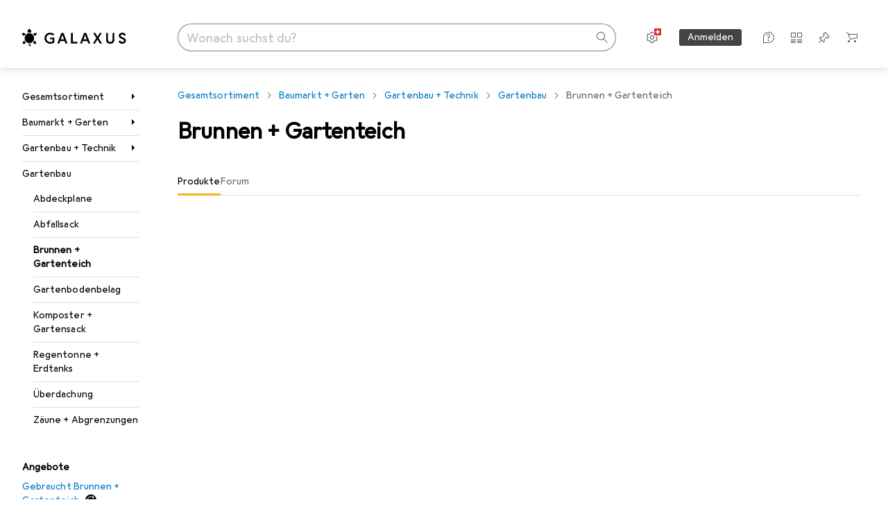

--- FILE ---
content_type: text/javascript
request_url: https://static03.galaxus.com/_next/static/chunks/15452-fe405d22ed695d25.js
body_size: 3844
content:
(self.webpackChunk_N_E=self.webpackChunk_N_E||[]).push([[15452],{30767:()=>{},135101:(e,l,a)=>{"use strict";a.d(l,{A:()=>t});let t=["Diskussion starten","Start thread","Commencer la discussion","Inizia discussione","Begin discussie"]},161086:(e,l,a)=>{"use strict";a.d(l,{B:()=>t});let t="tiny"},254057:()=>{},260819:(e,l,a)=>{"use strict";a.d(l,{Z:()=>s});var t=a(406029),n=a(764676),r=a(795669),i=a.n(r);let s=e=>{let{data:l}=e;return(0,t.jsx)(i(),{children:(0,t.jsx)("script",{type:"application/ld+json",dangerouslySetInnerHTML:{__html:(0,n.m)(l)}})})}},335084:()=>{},373157:()=>{},386861:()=>{},431190:(e,l,a)=>{"use strict";a.d(l,{kV:()=>y,oz:()=>c,Xi:()=>g,tU:()=>m});var t=a(487011),n=a(293096),r=a(92424),i=a(406029),s=a(649097),o=a(455729);let u=e=>{var l,a;let t=(null==e||null==(l=e.lastElementChild)?void 0:l.querySelector("button"))||(null==e||null==(a=e.lastElementChild)?void 0:a.querySelector("a"));t&&t.focus()},d=e=>{let l=(null==e?void 0:e.querySelector("button"))||(null==e?void 0:e.querySelector("a"));l&&l.focus()};a(777406);let c=(0,s.I4)(e=>{var{isActive:l,disabled:a,centerText:s}=e,o=(0,r._)(e,["isActive","disabled","centerText"]);return(0,i.jsx)(g,{role:"presentation",children:(0,i.jsx)("button",(0,n._)((0,t._)({},o),{type:"button",role:"tab","aria-selected":l,tabIndex:l?0:-1}))})})("yugbzeu",e=>{let{isActive:l}=e;return l?(0,s.AH)("yugbzeu1"):(0,s.AH)("yugbzeu2")}),m=e=>{let l,{children:a,className:t}=e,n=(l=(0,o.useCallback)((e,l)=>{var a,t,n,r,i,s,o,c;switch(e.key){case"ArrowRight":let m,v;(v=(null==(m=document.activeElement)||null==(t=m.parentElement)||null==(a=t.nextElementSibling)?void 0:a.querySelector("button"))||(null==m||null==(r=m.parentElement)||null==(n=r.nextElementSibling)?void 0:n.querySelector("a")))?v.focus():d(l);break;case"ArrowLeft":let g,y;(y=(null==(g=document.activeElement)||null==(s=g.parentElement)||null==(i=s.previousElementSibling)?void 0:i.querySelector("button"))||(null==g||null==(c=g.parentElement)||null==(o=c.previousElementSibling)?void 0:o.querySelector("a")))?y.focus():u(l);break;case"Home":e.stopPropagation(),e.preventDefault(),d(l);break;case"End":e.stopPropagation(),e.preventDefault(),u(l)}},[]),(0,o.useCallback)(e=>{let a=a=>{l(a,e)};return null==e||e.addEventListener("keydown",a),()=>{null==e||e.removeEventListener("keydown",a)}},[l]));return(0,i.jsx)(v,{role:"tablist",ref:n,className:t,children:a})},v=s.Iu("yugbzeu3"),g=s.iG("yugbzeu4"),y=(0,s.I4)(m)("yugbzeu5")},467292:(e,l,a)=>{"use strict";a.d(l,{ue:()=>n});var t=a(649097);a(579928);let n=t.As("yBOAikI5")},505568:(e,l,a)=>{"use strict";a.d(l,{Q_:()=>u,R3:()=>s,g$:()=>o,ls:()=>d});var t=a(193885),n=a(731545),r=a(374719),i=a(649097);a(510752);let s=(0,i.I4)(n.C)("yp6IAho"),o=(0,i.I4)(r.L)("yp6IAho1"),u=(0,i.I4)(t.Oc)("yp6IAho2"),d=i.As("yp6IAho3")},510752:()=>{},528909:(e,l,a)=>{"use strict";a.d(l,{$j:()=>g,$m:()=>k,Bf:()=>v,E5:()=>p,KI:()=>y,aU:()=>d,ah:()=>u,oD:()=>c,oI:()=>m,qT:()=>o,z5:()=>h});var t=a(193885),n=a(721470),r=a(906968),i=a(743766),s=a(649097);a(254057);let o=s.hf("yCilTAa"),u=(0,s.I4)(r.N)("yCilTAa1"),d=s.As("yCilTAa2"),c=(0,s.I4)(i.t)("yCilTAa3"),m=(0,s.I4)(n.r5)("yCilTAa4"),v=s.As("yCilTAa5"),g=(0,s.I4)(t.Oc)("yCilTAa6"),y=s.As("yCilTAa7"),p=(0,s.I4)(t.Oc)("yCilTAa8"),h=(0,s.I4)(t.hj)("yCilTAa9"),k=(0,s.I4)(n.p9)("yCilTAaA")},533422:(e,l,a)=>{"use strict";a.d(l,{a:()=>m});var t=a(406029),n=a(431190),r=a(487011),i=a(293096),s=a(92424),o=a(649097),u=a(796829);a(30767);let d=(0,o.I4)(e=>{var{isActive:l,centerText:a,children:o}=e,d=(0,s._)(e,["isActive","centerText","children"]);return(0,t.jsx)(n.Xi,{role:"presentation",children:(0,t.jsx)(u.SI,(0,i._)((0,r._)({},d),{role:"tab","aria-selected":l,tabIndex:l?0:-1,children:o}))})})("yCPrZ2g",e=>{let{isActive:l,isDisabled:a}=e;return a?(0,o.AH)("yCPrZ2g1"):l?(0,o.AH)("yCPrZ2g2"):(0,o.AH)("yCPrZ2g3")},e=>{let{centerText:l}=e;return l&&(0,o.AH)("yCPrZ2g4")});var c=a(455729);a(861435);let m=e=>{let{tabNavItems:l}=e,[a,r]=(0,c.useState)(()=>l.findIndex(e=>e.isActive));return(0,t.jsx)("nav",{children:(0,t.jsx)(n.tU,{children:l.map((e,l)=>(0,t.jsx)(d,{href:e.relativeUrl,tabIndex:e.isActive?0:-1,isActive:a===l,onClick:()=>r(l),children:e.content},l))})})}},579928:e=>{e.exports={answers:"styled_answers__klwdW"}},622156:(e,l,a)=>{"use strict";a.d(l,{m:()=>n});var t=a(496105);class n extends t.j{constructor(e="Not Found"){super(n.statusCode,e)}}n.statusCode=404},675444:(e,l,a)=>{"use strict";a.d(l,{n:()=>U});var t,n,r,i=a(406029);let s={argumentDefinitions:[],kind:"Fragment",metadata:{plural:!0,catchTo:"NULL"},name:"desktopMainNavigationMenu",selections:[{args:null,kind:"FragmentSpread",name:"desktopMainNavigationMenuCollapsed"},{args:null,kind:"FragmentSpread",name:"desktopMainNavigationMenuExpanded"},{args:null,kind:"FragmentSpread",name:"navigationJsonLdBreadcrumbs"},t={alias:null,args:null,kind:"ScalarField",name:"relativeUrl",storageKey:null},{alias:null,args:null,concreteType:"NavigationItem",kind:"LinkedField",name:"children",plural:!0,selections:[t],storageKey:null}],type:"NavigationItem",abstractKey:null};var o=a(554506),u=a(122565),d=a(649097),c=a(754994);let m={argumentDefinitions:[],kind:"Fragment",metadata:{catchTo:"RESULT"},name:"desktopMainNavigationMenuExpanded",selections:[n={alias:null,args:null,kind:"ScalarField",name:"name",storageKey:null},r={alias:null,args:null,kind:"ScalarField",name:"relativeUrl",storageKey:null},{alias:null,args:null,concreteType:"NavigationItem",kind:"LinkedField",name:"children",plural:!0,selections:[n,r],storageKey:null}],type:"NavigationItem",abstractKey:null};var v=a(934996),g=a(741377),y=a(645723),p=a(59468),h=a(815318);a(335084);let k=d.iG("yTHCKMh",e=>{let{$isRoot:l}=e;return!l&&(0,d.AH)("yTHCKMh1")}),b=e=>{var l;let{navigationItemKey:a,currentRelativeUrl:t,isRootLevel:n,className:r}=e,s=(0,u.I)(m,a),o=C();if(!s.ok)return null;let d=s.value.relativeUrl===t;return(0,i.jsxs)("div",{className:r,children:[!n&&(0,i.jsx)(v.M,{link:s.value.relativeUrl,onClick:()=>{var e;o({path:e=s.value.relativeUrl,targetPageLevel:e===t?"same_level":"upper_level"})},bold:d,showDiscountBadge:(0,h.t)(s.value.relativeUrl),showSecondHandBadge:(0,h.j)(s.value.relativeUrl),children:s.value.name}),(0,i.jsx)(g.X,{$isRoot:n,children:null==(l=s.value.children)?void 0:l.map(e=>{let l=e.relativeUrl===t;return(0,i.jsx)(k,{$isRoot:n,children:(0,i.jsx)(v.M,{link:e.relativeUrl,onClick:()=>{var l;o({path:e.relativeUrl,targetPageLevel:(null==(l=s.value.children)?void 0:l.some(e=>e.relativeUrl===t))?"same_level":"lower_level"})},bold:l,showDiscountBadge:(0,h.t)(e.relativeUrl),showSecondHandBadge:(0,h.j)(e.relativeUrl),children:e.name})},e.name)})})]})},C=()=>{let e=(0,y.pq)();return l=>{let{targetPageLevel:a,path:t}=l;e({objectAction:"navigation_select",navigationType:"mainnavigation",targetPagePath:(0,p.u)(t),targetPageLevel:a})}},A={argumentDefinitions:[],kind:"Fragment",metadata:{plural:!0,catchTo:"NULL"},name:"navigationJsonLdBreadcrumbs",selections:[{alias:null,args:null,kind:"ScalarField",name:"name",storageKey:null},{alias:null,args:null,kind:"ScalarField",name:"relativeUrl",storageKey:null}],type:"NavigationItem",abstractKey:null};var I=a(354580),x=a(260819);let F=e=>{let{list:l}=e,a={"@context":"https://schema.org","@type":"BreadcrumbList",itemListElement:[]};return(l.forEach((e,l)=>{a.itemListElement.push({"@type":"ListItem",position:e.position||l+1,name:e.name,item:e.item})}),0===l.length)?null:(0,i.jsx)(x.Z,{data:a})},f=e=>{let{navigationItemKeys:l}=e,a=(0,I.sn)(),t=(0,u.I)(A,l).reduce((e,l,t)=>{if(null==l||0===t)return e;let n=`${a}${l.relativeUrl}`;return e.push({name:l.name,item:n}),e},[]);return(0,i.jsx)(F,{list:t})};a(373157);let j=(0,d.I4)(o.tG)("yVQbh18"),U=e=>{var l,a,t;let{expandLastPathNode:n=!0,navigationItemKeys:r}=e,o=(0,u.I)(s,r).filter(e=>null!==e),d=1!==o.length&&(null==(a=o.at(-1))||null==(l=a.children)?void 0:l.length)===0,m=d?-2:-1;return(0,i.jsxs)(j,{children:[(0,i.jsx)(f,{navigationItemKeys:o}),n?(0,i.jsxs)(i.Fragment,{children:[o.slice(0,m).map((e,l)=>(0,i.jsx)(c.W,{navigationItemKey:e,level:l+1},e.relativeUrl)),(0,i.jsx)(b,{navigationItemKey:o.at(m),currentRelativeUrl:null==(t=o.at(-1))?void 0:t.relativeUrl,isRootLevel:1===o.length})]}):o.slice(0,d?-1:void 0).map((e,l)=>(0,i.jsx)(c.W,{navigationItemKey:e,level:l+1},e.relativeUrl))]})}},731545:(e,l,a)=>{"use strict";a.d(l,{C:()=>b});var t=a(406029);let n={argumentDefinitions:[],kind:"Fragment",metadata:null,name:"communityContributorAvatar",selections:[{alias:null,args:null,kind:"ScalarField",name:"__typename",storageKey:null},{kind:"InlineFragment",selections:[{args:null,kind:"FragmentSpread",name:"userAvatar"}],type:"User",abstractKey:null},{kind:"InlineFragment",selections:[{args:null,kind:"FragmentSpread",name:"blogAuthorAvatar"}],type:"BlogAuthor",abstractKey:null},{kind:"InlineFragment",selections:[{args:null,kind:"FragmentSpread",name:"formerUserAvatar"}],type:"FormerUser",abstractKey:null},{kind:"InlineFragment",selections:[{args:null,kind:"FragmentSpread",name:"formerEmployeeAvatar"}],type:"FormerEmployee",abstractKey:null}],type:"CommunityContributor",abstractKey:"__isCommunityContributor"};var r=a(488368),i=a(122565);let s={argumentDefinitions:[],kind:"Fragment",metadata:{catchTo:"RESULT"},name:"blogAuthorAvatar",selections:[{alias:null,args:null,kind:"ScalarField",name:"relativeAvatarUrl",storageKey:null},{alias:null,args:null,kind:"ScalarField",name:"isEmployee",storageKey:null}],type:"BlogAuthor",abstractKey:null},o=["Avatar","Avatar","Avatar","Avatar","Avatar"];var u=a(414774),d=a(77900);let c=e=>{let{size:l,className:a}=e;return(0,t.jsx)(d.e,{src:void 0,showPlaceholder:!0,size:l,className:a,alt:""})},m=e=>{let{blogAuthorKey:l,size:a="medium",className:n}=e,{__:r}=(0,u.W)(),m=(0,i.I)(s,l);if(!m.ok)return(0,t.jsx)(c,{size:a,className:n});let{relativeAvatarUrl:v,isEmployee:g}=m.value;return(0,t.jsx)(d.e,{src:v,showPlaceholder:""===v,alt:r(o),size:a,backgroundColor:void 0,className:n,showCompanyLogo:g})},v={argumentDefinitions:[],kind:"Fragment",metadata:{catchTo:"RESULT"},name:"formerEmployeeAvatar",selections:[{alias:null,args:null,concreteType:"FormerUserAvatar",kind:"LinkedField",name:"avatar",plural:!1,selections:[{alias:"link",args:null,kind:"ScalarField",name:"relativeUrl",storageKey:null},{alias:null,args:null,kind:"ScalarField",name:"backgroundColorHexCode",storageKey:null}],storageKey:null}],type:"FormerEmployee",abstractKey:null},g=e=>{let{formerEmployeeKey:l,size:a="medium",className:n}=e,{__:r}=(0,u.W)(),s=(0,i.I)(v,l);if(!s.ok)return(0,t.jsx)(c,{size:a,className:n});let{avatar:{link:m,backgroundColorHexCode:g}}=s.value;return(0,t.jsx)(d.e,{src:m,showPlaceholder:""===m,alt:r(o),size:a,backgroundColor:g?"#"+g:void 0,className:n,showCompanyLogo:!0})},y={argumentDefinitions:[],kind:"Fragment",metadata:{catchTo:"RESULT"},name:"formerUserAvatar",selections:[{alias:null,args:null,concreteType:"FormerUserAvatar",kind:"LinkedField",name:"avatar",plural:!1,selections:[{alias:"link",args:null,kind:"ScalarField",name:"relativeUrl",storageKey:null},{alias:null,args:null,kind:"ScalarField",name:"backgroundColorHexCode",storageKey:null}],storageKey:null}],type:"FormerUser",abstractKey:null},p=e=>{let{formerUserKey:l,size:a="medium",className:n}=e,{__:r}=(0,u.W)(),s=(0,i.I)(y,l);if(!s.ok)return(0,t.jsx)(c,{size:a,className:n});let{avatar:{link:m,backgroundColorHexCode:v}}=s.value;return(0,t.jsx)(d.e,{src:m,showPlaceholder:""===m,alt:r(o),size:a,backgroundColor:v?"#"+v:void 0,className:n})},h={argumentDefinitions:[],kind:"Fragment",metadata:{catchTo:"RESULT"},name:"userAvatar",selections:[{alias:null,args:null,concreteType:"UserAvatar",kind:"LinkedField",name:"avatar",plural:!1,selections:[{alias:null,args:null,kind:"ScalarField",name:"relativeUrl",storageKey:null},{alias:null,args:null,kind:"ScalarField",name:"backgroundColorHexCode",storageKey:null}],storageKey:null},{alias:null,args:null,concreteType:"UserEmployeeInfo",kind:"LinkedField",name:"employeeInfo",plural:!1,selections:[{alias:null,args:null,kind:"ScalarField",name:"__typename",storageKey:null}],storageKey:null}],type:"User",abstractKey:null},k=e=>{let{userKey:l,size:a="medium",className:n}=e,{__:r}=(0,u.W)(),s=(0,i.I)(h,l);if(!s.ok)return(0,t.jsx)(c,{size:a,className:n});let{avatar:{relativeUrl:m,backgroundColorHexCode:v}}=s.value;return(0,t.jsx)(d.e,{src:m,showPlaceholder:""===m,alt:r(o),size:a,backgroundColor:v?"#"+v:void 0,className:n,showCompanyLogo:!!s.value.employeeInfo})},b=e=>{let{communityContributorKey:l,size:a,className:s}=e,o=(0,i.I)(n,l);switch(o.__typename){case"User":return(0,t.jsx)(k,{userKey:o,size:a,className:s});case"BlogAuthor":return(0,t.jsx)(m,{blogAuthorKey:o,size:a,className:s});case"FormerUser":return(0,t.jsx)(p,{formerUserKey:o,size:a,className:s});case"FormerEmployee":return(0,t.jsx)(g,{formerEmployeeKey:o,size:a,className:s});default:return r.vF.error("unhandled CommunityContributor type in CommunityContributorAvatar",o),null}}},743766:(e,l,a)=>{"use strict";a.d(l,{t:()=>s});var t=a(487011),n=a(92424),r=a(406029),i=a(649097);a(386861);let s=(0,i.I4)(e=>{var{tag:l,ref:a}=e,i=(0,n._)(e,["tag","ref"]);return(0,r.jsx)(l,(0,t._)({ref:a},i))})("ybDCCYE",e=>{let{$skip:l=!1}=e;return!l&&(0,i.AH)("ybDCCYE1",{style:{"--ybDCCYE2":e=>{let{$lines:l}=e;return"number"==typeof l?l:l.mobile},"--ybDCCYE3":e=>{let{$lines:l}=e;return"number"==typeof l?l:l.mobile},"--ybDCCYE4":e=>{let{$lines:l}=e;return"number"==typeof l?l:l.desktop},"--ybDCCYE5":e=>{let{$lines:l}=e;return"number"==typeof l?l:l.desktop}}})})},764676:(e,l,a)=>{"use strict";a.d(l,{m:()=>t});let t=e=>JSON.stringify(e).replace(/</g,"\\u003c").replace(/>/g,"\\u003e").replace(/\u2028/g,"\\u2028").replace(/\u2029/g,"\\u2029")},777406:()=>{},812565:(e,l,a)=>{"use strict";a.d(l,{A:()=>t});let t=["Forum","Forum","Forum","Forum","Forum"]},836461:(e,l,a)=>{"use strict";a.d(l,{A:()=>o});var t=a(487011),n=a(293096),r=a(92424),i=a(406029),s=a(374347);let o=e=>{var{title:l,titleId:a}=e,o=(0,r._)(e,["title","titleId"]);return(0,i.jsxs)(s.E,(0,n._)((0,t._)({fill:"none",viewBox:"0 0 17 16",width:17,height:17,"aria-labelledby":a},o),{children:[l?(0,i.jsx)("title",{id:a,children:l}):null,(0,i.jsx)("path",{fill:"#000",fillRule:"evenodd",d:"M4 1v7h5l4 4.001h1.001V8h2V1zm1.001 1.001h10V7H13v3.586L9.414 7H5.001zM0 4.001v7h2V15h1l4.001-3.999H10V10H6.587L3 13.587V10H1V5.001h2v-1z",clipRule:"evenodd"})]}))}},861435:()=>{},957960:(e,l,a)=>{"use strict";a.d(l,{A:()=>t});let t=["Leider sind die Community-Inhalte derzeit nicht verf\xfcgbar. Bitte versuche es sp\xe4ter noch einmal.","Community contents aren't available at the moment. Please try again later.","Malheureusement, les contenus de la communaut\xe9 ne sont pas disponibles pour le moment. Veuillez r\xe9essayer plus tard.","I contenuti della Community non sono al momento disponibili. Per favore, riprova pi\xf9 tardi.","De inhoud van de gemeenschap is momenteel niet beschikbaar. Probeer het later nog eens."]}}]);
//# sourceMappingURL=/_next/static/sourcemaps/static/chunks/15452-fe405d22ed695d25.js.map